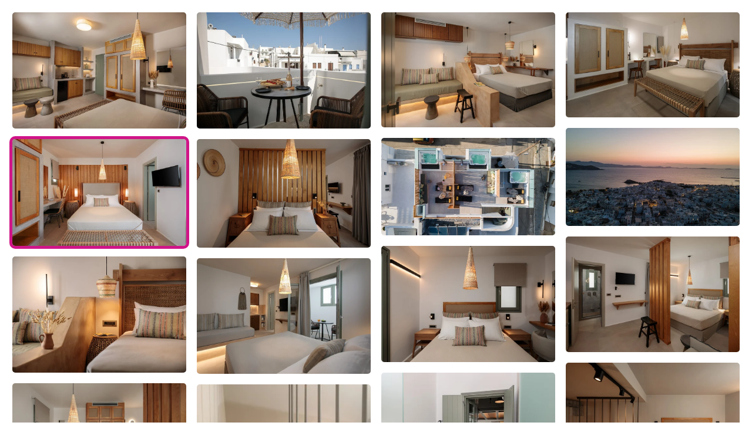

--- FILE ---
content_type: text/html; charset=UTF-8
request_url: https://www.ekdromi.gr/deal_photos/44082/?sel_photo=5
body_size: 2529
content:
<!DOCTYPE html>
<html>
  <head>
  <title>Φωτογραφίες για Makava Suites - Χώρα, Νάξος</title>
  <link rel="canonical" href="https://www.ekdromi.gr/deal_photos/44082/" />
  <link rel="stylesheet" href="/application/themes/ekdromi/stylesheets/photoswipe.css" />
  <style>
  * {
    box-sizing: border-box;
  }
  .row {
    display: flex;
    flex-wrap: wrap;
    padding: 0 4px;
  }
  /* Create four equal columns that sits next to each other */
  .column {
    flex: 25%;
    max-width: 25%;
    padding: 0 4px;
  }

  .column a img.active {
    border: 5px solid #d01588;
  }

  .column img {
    border: 5px solid #fff;
    margin-top: 8px;
    vertical-align: middle;
    border-radius:10px;
    width:100%;
  }

  .pswp--custom-bg {
    --pswp-bg: #000;
  }
  </style>  
  </head>
  <body>
    <div class="pswp-gallery" id="hotel-photo-gallery">
          <script>
      var thisDataSource = [          
              {
        'src': '/cdn-cgi/image/w=1920,h=1080,fit=pad,background=black,f=webp/public/images/upload/makava_suites_1688539135_tJG.jpg',
        'width': 1920,
        'height': 1080,
        'alt': 'hotel image 1'
      },
              {
        'src': '/cdn-cgi/image/w=1920,h=1080,fit=pad,background=black,f=webp/public/images/upload/makava_suites_1688539125_iQJ.jpg',
        'width': 1920,
        'height': 1080,
        'alt': 'hotel image 2'
      },
              {
        'src': '/cdn-cgi/image/w=1920,h=1080,fit=pad,background=black,f=webp/public/images/upload/makava_suites_1688539127_5d3.jpg',
        'width': 1920,
        'height': 1080,
        'alt': 'hotel image 3'
      },
              {
        'src': '/cdn-cgi/image/w=1920,h=1080,fit=pad,background=black,f=webp/public/images/upload/makava_suites_1688539119_hLF.jpg',
        'width': 1920,
        'height': 1080,
        'alt': 'hotel image 4'
      },
              {
        'src': '/cdn-cgi/image/w=1920,h=1080,fit=pad,background=black,f=webp/public/images/upload/makava_suites_1688539136_ytd.jpg',
        'width': 1920,
        'height': 1080,
        'alt': 'hotel image 5'
      },
              {
        'src': '/cdn-cgi/image/w=1920,h=1080,fit=pad,background=black,f=webp/public/images/upload/makava_suites_1688539142_neD.jpg',
        'width': 1920,
        'height': 1080,
        'alt': 'hotel image 6'
      },
              {
        'src': '/cdn-cgi/image/w=1920,h=1080,fit=pad,background=black,f=webp/public/images/upload/makava_suites_1688646172_u4x.jpg',
        'width': 1920,
        'height': 1080,
        'alt': 'hotel image 7'
      },
              {
        'src': '/cdn-cgi/image/w=1920,h=1080,fit=pad,background=black,f=webp/public/images/upload/makava_suites_1688646177_uKU.jpg',
        'width': 1920,
        'height': 1080,
        'alt': 'hotel image 8'
      },
              {
        'src': '/cdn-cgi/image/w=1920,h=1080,fit=pad,background=black,f=webp/public/images/upload/makava_suites_1688539150_IL0.jpg',
        'width': 1920,
        'height': 1080,
        'alt': 'hotel image 9'
      },
              {
        'src': '/cdn-cgi/image/w=1920,h=1080,fit=pad,background=black,f=webp/public/images/upload/makava_suites_1688539113_BVM.jpg',
        'width': 1920,
        'height': 1080,
        'alt': 'hotel image 10'
      },
              {
        'src': '/cdn-cgi/image/w=1920,h=1080,fit=pad,background=black,f=webp/public/images/upload/makava_suites_1688539079_A7D.jpg',
        'width': 1920,
        'height': 1080,
        'alt': 'hotel image 11'
      },
              {
        'src': '/cdn-cgi/image/w=1920,h=1080,fit=pad,background=black,f=webp/public/images/upload/makava_suites_1688539087_3gz.jpg',
        'width': 1920,
        'height': 1080,
        'alt': 'hotel image 12'
      },
              {
        'src': '/cdn-cgi/image/w=1920,h=1080,fit=pad,background=black,f=webp/public/images/upload/makava_suites_1688539088_7xL.jpg',
        'width': 1920,
        'height': 1080,
        'alt': 'hotel image 13'
      },
              {
        'src': '/cdn-cgi/image/w=1920,h=1080,fit=pad,background=black,f=webp/public/images/upload/makava_suites_1688539093_Dhm.jpg',
        'width': 1920,
        'height': 1080,
        'alt': 'hotel image 14'
      },
              {
        'src': '/cdn-cgi/image/w=1920,h=1080,fit=pad,background=black,f=webp/public/images/upload/makava_suites_1688539090_HnC.jpg',
        'width': 1920,
        'height': 1080,
        'alt': 'hotel image 15'
      },
              {
        'src': '/cdn-cgi/image/w=1920,h=1080,fit=pad,background=black,f=webp/public/images/upload/makava_suites_1688539096_elN.jpg',
        'width': 1920,
        'height': 1080,
        'alt': 'hotel image 16'
      },
              {
        'src': '/cdn-cgi/image/w=1920,h=1080,fit=pad,background=black,f=webp/public/images/upload/makava_suites_1688539106_KQW.jpg',
        'width': 1920,
        'height': 1080,
        'alt': 'hotel image 17'
      },
              {
        'src': '/cdn-cgi/image/w=1920,h=1080,fit=pad,background=black,f=webp/public/images/upload/makava_suites_1688539072_LGp.jpg',
        'width': 1920,
        'height': 1080,
        'alt': 'hotel image 18'
      },
              {
        'src': '/cdn-cgi/image/w=1920,h=1080,fit=pad,background=black,f=webp/public/images/upload/makava_suites_1688539097_rGk.jpg',
        'width': 1920,
        'height': 1080,
        'alt': 'hotel image 19'
      },
              {
        'src': '/cdn-cgi/image/w=1920,h=1080,fit=pad,background=black,f=webp/public/images/upload/makava_suites_1688539075_4EM.jpg',
        'width': 1920,
        'height': 1080,
        'alt': 'hotel image 20'
      },
              {
        'src': '/cdn-cgi/image/w=1920,h=1080,fit=pad,background=black,f=webp/public/images/upload/makava_suites_1688539099_Do6.jpg',
        'width': 1920,
        'height': 1080,
        'alt': 'hotel image 21'
      },
              {
        'src': '/cdn-cgi/image/w=1920,h=1080,fit=pad,background=black,f=webp/public/images/upload/makava_suites_1688539100_Fly.jpg',
        'width': 1920,
        'height': 1080,
        'alt': 'hotel image 22'
      },
              {
        'src': '/cdn-cgi/image/w=1920,h=1080,fit=pad,background=black,f=webp/public/images/upload/makava_suites_1688539102_LCI.jpg',
        'width': 1920,
        'height': 1080,
        'alt': 'hotel image 23'
      },
              {
        'src': '/cdn-cgi/image/w=1920,h=1080,fit=pad,background=black,f=webp/public/images/upload/makava_suites_1688539080_Qqr.jpg',
        'width': 1920,
        'height': 1080,
        'alt': 'hotel image 24'
      },
              {
        'src': '/cdn-cgi/image/w=1920,h=1080,fit=pad,background=black,f=webp/public/images/upload/makava_suites_1688539103_PJX.jpg',
        'width': 1920,
        'height': 1080,
        'alt': 'hotel image 25'
      },
              {
        'src': '/cdn-cgi/image/w=1920,h=1080,fit=pad,background=black,f=webp/public/images/upload/makava_suites_1688539104_ju1.jpg',
        'width': 1920,
        'height': 1080,
        'alt': 'hotel image 26'
      },
              {
        'src': '/cdn-cgi/image/w=1920,h=1080,fit=pad,background=black,f=webp/public/images/upload/makava_suites_1688539107_Lqp.jpg',
        'width': 1920,
        'height': 1080,
        'alt': 'hotel image 27'
      },
              {
        'src': '/cdn-cgi/image/w=1920,h=1080,fit=pad,background=black,f=webp/public/images/upload/makava_suites_1688539109_BMy.jpg',
        'width': 1920,
        'height': 1080,
        'alt': 'hotel image 28'
      },
              {
        'src': '/cdn-cgi/image/w=1920,h=1080,fit=pad,background=black,f=webp/public/images/upload/makava_suites_1688539110_dN9.jpg',
        'width': 1920,
        'height': 1080,
        'alt': 'hotel image 29'
      },
              {
        'src': '/cdn-cgi/image/w=1920,h=1080,fit=pad,background=black,f=webp/public/images/upload/makava_suites_1688539112_2Q7.jpg',
        'width': 1920,
        'height': 1080,
        'alt': 'hotel image 30'
      },
              {
        'src': '/cdn-cgi/image/w=1920,h=1080,fit=pad,background=black,f=webp/public/images/upload/makava_suites_1688539083_v1x.jpg',
        'width': 1920,
        'height': 1080,
        'alt': 'hotel image 31'
      },
              {
        'src': '/cdn-cgi/image/w=1920,h=1080,fit=pad,background=black,f=webp/public/images/upload/makava_suites_1688539115_7la.jpg',
        'width': 1920,
        'height': 1080,
        'alt': 'hotel image 32'
      },
              {
        'src': '/cdn-cgi/image/w=1920,h=1080,fit=pad,background=black,f=webp/public/images/upload/makava_suites_1688539116_zU7.jpg',
        'width': 1920,
        'height': 1080,
        'alt': 'hotel image 33'
      },
              {
        'src': '/cdn-cgi/image/w=1920,h=1080,fit=pad,background=black,f=webp/public/images/upload/makava_suites_1688539118_rZm.jpg',
        'width': 1920,
        'height': 1080,
        'alt': 'hotel image 34'
      },
              {
        'src': '/cdn-cgi/image/w=1920,h=1080,fit=pad,background=black,f=webp/public/images/upload/makava_suites_1688539132_Psf.jpg',
        'width': 1920,
        'height': 1080,
        'alt': 'hotel image 35'
      },
              {
        'src': '/cdn-cgi/image/w=1920,h=1080,fit=pad,background=black,f=webp/public/images/upload/makava_suites_1688539120_zsd.jpg',
        'width': 1920,
        'height': 1080,
        'alt': 'hotel image 36'
      },
              {
        'src': '/cdn-cgi/image/w=1920,h=1080,fit=pad,background=black,f=webp/public/images/upload/makava_suites_1688539122_9Jq.jpg',
        'width': 1920,
        'height': 1080,
        'alt': 'hotel image 37'
      },
              {
        'src': '/cdn-cgi/image/w=1920,h=1080,fit=pad,background=black,f=webp/public/images/upload/makava_suites_1688539085_qiL.jpg',
        'width': 1920,
        'height': 1080,
        'alt': 'hotel image 38'
      },
              {
        'src': '/cdn-cgi/image/w=1920,h=1080,fit=pad,background=black,f=webp/public/images/upload/makava_suites_1688539123_wPp.jpg',
        'width': 1920,
        'height': 1080,
        'alt': 'hotel image 39'
      },
              {
        'src': '/cdn-cgi/image/w=1920,h=1080,fit=pad,background=black,f=webp/public/images/upload/makava_suites_1688539126_V2n.jpg',
        'width': 1920,
        'height': 1080,
        'alt': 'hotel image 40'
      },
              {
        'src': '/cdn-cgi/image/w=1920,h=1080,fit=pad,background=black,f=webp/public/images/upload/makava_suites_1688539129_qAi.jpg',
        'width': 1920,
        'height': 1080,
        'alt': 'hotel image 41'
      },
              {
        'src': '/cdn-cgi/image/w=1920,h=1080,fit=pad,background=black,f=webp/public/images/upload/makava_suites_1688539082_2XF.jpg',
        'width': 1920,
        'height': 1080,
        'alt': 'hotel image 42'
      },
              {
        'src': '/cdn-cgi/image/w=1920,h=1080,fit=pad,background=black,f=webp/public/images/upload/makava_suites_1688539130_H4Q.jpg',
        'width': 1920,
        'height': 1080,
        'alt': 'hotel image 43'
      },
              {
        'src': '/cdn-cgi/image/w=1920,h=1080,fit=pad,background=black,f=webp/public/images/upload/makava_suites_1688539133_Gfw.jpg',
        'width': 1920,
        'height': 1080,
        'alt': 'hotel image 44'
      },
              {
        'src': '/cdn-cgi/image/w=1920,h=1080,fit=pad,background=black,f=webp/public/images/upload/makava_suites_1688539094_4Mr.jpg',
        'width': 1920,
        'height': 1080,
        'alt': 'hotel image 45'
      },
              {
        'src': '/cdn-cgi/image/w=1920,h=1080,fit=pad,background=black,f=webp/public/images/upload/makava_suites_1688539074_V7h.jpg',
        'width': 1920,
        'height': 1080,
        'alt': 'hotel image 46'
      },
              {
        'src': '/cdn-cgi/image/w=1920,h=1080,fit=pad,background=black,f=webp/public/images/upload/makava_suites_1688539138_xaR.jpg',
        'width': 1920,
        'height': 1080,
        'alt': 'hotel image 47'
      },
              {
        'src': '/cdn-cgi/image/w=1920,h=1080,fit=pad,background=black,f=webp/public/images/upload/makava_suites_1688539139_Cn3.jpg',
        'width': 1920,
        'height': 1080,
        'alt': 'hotel image 48'
      },
              {
        'src': '/cdn-cgi/image/w=1920,h=1080,fit=pad,background=black,f=webp/public/images/upload/makava_suites_1688646176_Yy0.jpg',
        'width': 1920,
        'height': 1080,
        'alt': 'hotel image 49'
      },
              {
        'src': '/cdn-cgi/image/w=1920,h=1080,fit=pad,background=black,f=webp/public/images/upload/makava_suites_1688539141_KFx.jpg',
        'width': 1920,
        'height': 1080,
        'alt': 'hotel image 50'
      },
              {
        'src': '/cdn-cgi/image/w=1920,h=1080,fit=pad,background=black,f=webp/public/images/upload/makava_suites_1688539144_sYG.jpg',
        'width': 1920,
        'height': 1080,
        'alt': 'hotel image 51'
      },
              {
        'src': '/cdn-cgi/image/w=1920,h=1080,fit=pad,background=black,f=webp/public/images/upload/makava_suites_1688539077_Lo3.jpg',
        'width': 1920,
        'height': 1080,
        'alt': 'hotel image 52'
      },
              {
        'src': '/cdn-cgi/image/w=1920,h=1080,fit=pad,background=black,f=webp/public/images/upload/makava_suites_1688539145_Nuy.jpg',
        'width': 1920,
        'height': 1080,
        'alt': 'hotel image 53'
      },
              {
        'src': '/cdn-cgi/image/w=1920,h=1080,fit=pad,background=black,f=webp/public/images/upload/makava_suites_1688539147_ua5.jpg',
        'width': 1920,
        'height': 1080,
        'alt': 'hotel image 54'
      },
              {
        'src': '/cdn-cgi/image/w=1920,h=1080,fit=pad,background=black,f=webp/public/images/upload/makava_suites_1688539091_is2.jpg',
        'width': 1920,
        'height': 1080,
        'alt': 'hotel image 55'
      },
              {
        'src': '/cdn-cgi/image/w=1920,h=1080,fit=pad,background=black,f=webp/public/images/upload/makava_suites_1688539148_K_k.jpg',
        'width': 1920,
        'height': 1080,
        'alt': 'hotel image 56'
      },
              {
        'src': '/cdn-cgi/image/w=1920,h=1080,fit=pad,background=black,f=webp/public/images/upload/makava_suites_1688646174_BEd.jpg',
        'width': 1920,
        'height': 1080,
        'alt': 'hotel image 57'
      },
            ];
      </script>
    
    <div class="row"><div class="column">            <a class="lightbox-full-img" data-img-id="0" href="/cdn-cgi/image/w=1920,h=1080,fit=pad,background=black,f=webp/public/images/upload/makava_suites_1688539135_tJG.jpg" 
            data-pswp-width="1920" 
            data-pswp-height="1080" 
            target="_blank">
            <img data-img-id="0" onmouseover="document.querySelector('.active').classList.remove('active');this.classList.add('active');" class="" src="/cdn-cgi/image/w=960,h=540,fit=scale-down,f=webp/public/images/upload/makava_suites_1688539135_tJG.jpg" alt="" />
          </a>
                    <a class="lightbox-full-img" data-img-id="4" href="/cdn-cgi/image/w=1920,h=1080,fit=pad,background=black,f=webp/public/images/upload/makava_suites_1688539136_ytd.jpg" 
            data-pswp-width="1920" 
            data-pswp-height="1080" 
            target="_blank">
            <img data-img-id="4" onmouseover="document.querySelector('.active').classList.remove('active');this.classList.add('active');" class="active" src="/cdn-cgi/image/w=960,h=540,fit=scale-down,f=webp/public/images/upload/makava_suites_1688539136_ytd.jpg" alt="" />
          </a>
                    <a class="lightbox-full-img" data-img-id="8" href="/cdn-cgi/image/w=1920,h=1080,fit=pad,background=black,f=webp/public/images/upload/makava_suites_1688539150_IL0.jpg" 
            data-pswp-width="1920" 
            data-pswp-height="1080" 
            target="_blank">
            <img data-img-id="8" onmouseover="document.querySelector('.active').classList.remove('active');this.classList.add('active');" class="" src="/cdn-cgi/image/w=960,h=540,fit=scale-down,f=webp/public/images/upload/makava_suites_1688539150_IL0.jpg" alt="" />
          </a>
                    <a class="lightbox-full-img" data-img-id="12" href="/cdn-cgi/image/w=1920,h=1080,fit=pad,background=black,f=webp/public/images/upload/makava_suites_1688539088_7xL.jpg" 
            data-pswp-width="1920" 
            data-pswp-height="1080" 
            target="_blank">
            <img data-img-id="12" onmouseover="document.querySelector('.active').classList.remove('active');this.classList.add('active');" class="" src="/cdn-cgi/image/w=960,h=540,fit=scale-down,f=webp/public/images/upload/makava_suites_1688539088_7xL.jpg" alt="" />
          </a>
                    <a class="lightbox-full-img" data-img-id="16" href="/cdn-cgi/image/w=1920,h=1080,fit=pad,background=black,f=webp/public/images/upload/makava_suites_1688539106_KQW.jpg" 
            data-pswp-width="1920" 
            data-pswp-height="1080" 
            target="_blank">
            <img data-img-id="16" onmouseover="document.querySelector('.active').classList.remove('active');this.classList.add('active');" class="" src="/cdn-cgi/image/w=960,h=540,fit=scale-down,f=webp/public/images/upload/makava_suites_1688539106_KQW.jpg" alt="" />
          </a>
                    <a class="lightbox-full-img" data-img-id="20" href="/cdn-cgi/image/w=1920,h=1080,fit=pad,background=black,f=webp/public/images/upload/makava_suites_1688539099_Do6.jpg" 
            data-pswp-width="1920" 
            data-pswp-height="1080" 
            target="_blank">
            <img data-img-id="20" onmouseover="document.querySelector('.active').classList.remove('active');this.classList.add('active');" class="" src="/cdn-cgi/image/w=960,h=540,fit=scale-down,f=webp/public/images/upload/makava_suites_1688539099_Do6.jpg" alt="" />
          </a>
                    <a class="lightbox-full-img" data-img-id="24" href="/cdn-cgi/image/w=1920,h=1080,fit=pad,background=black,f=webp/public/images/upload/makava_suites_1688539103_PJX.jpg" 
            data-pswp-width="1920" 
            data-pswp-height="1080" 
            target="_blank">
            <img data-img-id="24" onmouseover="document.querySelector('.active').classList.remove('active');this.classList.add('active');" class="" src="/cdn-cgi/image/w=960,h=540,fit=scale-down,f=webp/public/images/upload/makava_suites_1688539103_PJX.jpg" alt="" />
          </a>
                    <a class="lightbox-full-img" data-img-id="28" href="/cdn-cgi/image/w=1920,h=1080,fit=pad,background=black,f=webp/public/images/upload/makava_suites_1688539110_dN9.jpg" 
            data-pswp-width="1920" 
            data-pswp-height="1080" 
            target="_blank">
            <img data-img-id="28" onmouseover="document.querySelector('.active').classList.remove('active');this.classList.add('active');" class="" src="/cdn-cgi/image/w=960,h=540,fit=scale-down,f=webp/public/images/upload/makava_suites_1688539110_dN9.jpg" alt="" />
          </a>
                    <a class="lightbox-full-img" data-img-id="32" href="/cdn-cgi/image/w=1920,h=1080,fit=pad,background=black,f=webp/public/images/upload/makava_suites_1688539116_zU7.jpg" 
            data-pswp-width="1920" 
            data-pswp-height="1080" 
            target="_blank">
            <img data-img-id="32" onmouseover="document.querySelector('.active').classList.remove('active');this.classList.add('active');" class="" src="/cdn-cgi/image/w=960,h=540,fit=scale-down,f=webp/public/images/upload/makava_suites_1688539116_zU7.jpg" alt="" />
          </a>
                    <a class="lightbox-full-img" data-img-id="36" href="/cdn-cgi/image/w=1920,h=1080,fit=pad,background=black,f=webp/public/images/upload/makava_suites_1688539122_9Jq.jpg" 
            data-pswp-width="1920" 
            data-pswp-height="1080" 
            target="_blank">
            <img data-img-id="36" onmouseover="document.querySelector('.active').classList.remove('active');this.classList.add('active');" class="" src="/cdn-cgi/image/w=960,h=540,fit=scale-down,f=webp/public/images/upload/makava_suites_1688539122_9Jq.jpg" alt="" />
          </a>
                    <a class="lightbox-full-img" data-img-id="40" href="/cdn-cgi/image/w=1920,h=1080,fit=pad,background=black,f=webp/public/images/upload/makava_suites_1688539129_qAi.jpg" 
            data-pswp-width="1920" 
            data-pswp-height="1080" 
            target="_blank">
            <img data-img-id="40" onmouseover="document.querySelector('.active').classList.remove('active');this.classList.add('active');" class="" src="/cdn-cgi/image/w=960,h=540,fit=scale-down,f=webp/public/images/upload/makava_suites_1688539129_qAi.jpg" alt="" />
          </a>
                    <a class="lightbox-full-img" data-img-id="44" href="/cdn-cgi/image/w=1920,h=1080,fit=pad,background=black,f=webp/public/images/upload/makava_suites_1688539094_4Mr.jpg" 
            data-pswp-width="1920" 
            data-pswp-height="1080" 
            target="_blank">
            <img data-img-id="44" onmouseover="document.querySelector('.active').classList.remove('active');this.classList.add('active');" class="" src="/cdn-cgi/image/w=960,h=540,fit=scale-down,f=webp/public/images/upload/makava_suites_1688539094_4Mr.jpg" alt="" />
          </a>
                    <a class="lightbox-full-img" data-img-id="48" href="/cdn-cgi/image/w=1920,h=1080,fit=pad,background=black,f=webp/public/images/upload/makava_suites_1688646176_Yy0.jpg" 
            data-pswp-width="1920" 
            data-pswp-height="1080" 
            target="_blank">
            <img data-img-id="48" onmouseover="document.querySelector('.active').classList.remove('active');this.classList.add('active');" class="" src="/cdn-cgi/image/w=960,h=540,fit=scale-down,f=webp/public/images/upload/makava_suites_1688646176_Yy0.jpg" alt="" />
          </a>
                    <a class="lightbox-full-img" data-img-id="52" href="/cdn-cgi/image/w=1920,h=1080,fit=pad,background=black,f=webp/public/images/upload/makava_suites_1688539145_Nuy.jpg" 
            data-pswp-width="1920" 
            data-pswp-height="1080" 
            target="_blank">
            <img data-img-id="52" onmouseover="document.querySelector('.active').classList.remove('active');this.classList.add('active');" class="" src="/cdn-cgi/image/w=960,h=540,fit=scale-down,f=webp/public/images/upload/makava_suites_1688539145_Nuy.jpg" alt="" />
          </a>
                    <a class="lightbox-full-img" data-img-id="56" href="/cdn-cgi/image/w=1920,h=1080,fit=pad,background=black,f=webp/public/images/upload/makava_suites_1688646174_BEd.jpg" 
            data-pswp-width="1920" 
            data-pswp-height="1080" 
            target="_blank">
            <img data-img-id="56" onmouseover="document.querySelector('.active').classList.remove('active');this.classList.add('active');" class="" src="/cdn-cgi/image/w=960,h=540,fit=scale-down,f=webp/public/images/upload/makava_suites_1688646174_BEd.jpg" alt="" />
          </a>
        </div><div class="column">            <a class="lightbox-full-img" data-img-id="1" href="/cdn-cgi/image/w=1920,h=1080,fit=pad,background=black,f=webp/public/images/upload/makava_suites_1688539125_iQJ.jpg" 
            data-pswp-width="1920" 
            data-pswp-height="1080" 
            target="_blank">
            <img data-img-id="1" onmouseover="document.querySelector('.active').classList.remove('active');this.classList.add('active');" class="" src="/cdn-cgi/image/w=960,h=540,fit=scale-down,f=webp/public/images/upload/makava_suites_1688539125_iQJ.jpg" alt="" />
          </a>
                    <a class="lightbox-full-img" data-img-id="5" href="/cdn-cgi/image/w=1920,h=1080,fit=pad,background=black,f=webp/public/images/upload/makava_suites_1688539142_neD.jpg" 
            data-pswp-width="1920" 
            data-pswp-height="1080" 
            target="_blank">
            <img data-img-id="5" onmouseover="document.querySelector('.active').classList.remove('active');this.classList.add('active');" class="" src="/cdn-cgi/image/w=960,h=540,fit=scale-down,f=webp/public/images/upload/makava_suites_1688539142_neD.jpg" alt="" />
          </a>
                    <a class="lightbox-full-img" data-img-id="9" href="/cdn-cgi/image/w=1920,h=1080,fit=pad,background=black,f=webp/public/images/upload/makava_suites_1688539113_BVM.jpg" 
            data-pswp-width="1920" 
            data-pswp-height="1080" 
            target="_blank">
            <img data-img-id="9" onmouseover="document.querySelector('.active').classList.remove('active');this.classList.add('active');" class="" src="/cdn-cgi/image/w=960,h=540,fit=scale-down,f=webp/public/images/upload/makava_suites_1688539113_BVM.jpg" alt="" />
          </a>
                    <a class="lightbox-full-img" data-img-id="13" href="/cdn-cgi/image/w=1920,h=1080,fit=pad,background=black,f=webp/public/images/upload/makava_suites_1688539093_Dhm.jpg" 
            data-pswp-width="1920" 
            data-pswp-height="1080" 
            target="_blank">
            <img data-img-id="13" onmouseover="document.querySelector('.active').classList.remove('active');this.classList.add('active');" class="" src="/cdn-cgi/image/w=960,h=540,fit=scale-down,f=webp/public/images/upload/makava_suites_1688539093_Dhm.jpg" alt="" />
          </a>
                    <a class="lightbox-full-img" data-img-id="17" href="/cdn-cgi/image/w=1920,h=1080,fit=pad,background=black,f=webp/public/images/upload/makava_suites_1688539072_LGp.jpg" 
            data-pswp-width="1920" 
            data-pswp-height="1080" 
            target="_blank">
            <img data-img-id="17" onmouseover="document.querySelector('.active').classList.remove('active');this.classList.add('active');" class="" src="/cdn-cgi/image/w=960,h=540,fit=scale-down,f=webp/public/images/upload/makava_suites_1688539072_LGp.jpg" alt="" />
          </a>
                    <a class="lightbox-full-img" data-img-id="21" href="/cdn-cgi/image/w=1920,h=1080,fit=pad,background=black,f=webp/public/images/upload/makava_suites_1688539100_Fly.jpg" 
            data-pswp-width="1920" 
            data-pswp-height="1080" 
            target="_blank">
            <img data-img-id="21" onmouseover="document.querySelector('.active').classList.remove('active');this.classList.add('active');" class="" src="/cdn-cgi/image/w=960,h=540,fit=scale-down,f=webp/public/images/upload/makava_suites_1688539100_Fly.jpg" alt="" />
          </a>
                    <a class="lightbox-full-img" data-img-id="25" href="/cdn-cgi/image/w=1920,h=1080,fit=pad,background=black,f=webp/public/images/upload/makava_suites_1688539104_ju1.jpg" 
            data-pswp-width="1920" 
            data-pswp-height="1080" 
            target="_blank">
            <img data-img-id="25" onmouseover="document.querySelector('.active').classList.remove('active');this.classList.add('active');" class="" src="/cdn-cgi/image/w=960,h=540,fit=scale-down,f=webp/public/images/upload/makava_suites_1688539104_ju1.jpg" alt="" />
          </a>
                    <a class="lightbox-full-img" data-img-id="29" href="/cdn-cgi/image/w=1920,h=1080,fit=pad,background=black,f=webp/public/images/upload/makava_suites_1688539112_2Q7.jpg" 
            data-pswp-width="1920" 
            data-pswp-height="1080" 
            target="_blank">
            <img data-img-id="29" onmouseover="document.querySelector('.active').classList.remove('active');this.classList.add('active');" class="" src="/cdn-cgi/image/w=960,h=540,fit=scale-down,f=webp/public/images/upload/makava_suites_1688539112_2Q7.jpg" alt="" />
          </a>
                    <a class="lightbox-full-img" data-img-id="33" href="/cdn-cgi/image/w=1920,h=1080,fit=pad,background=black,f=webp/public/images/upload/makava_suites_1688539118_rZm.jpg" 
            data-pswp-width="1920" 
            data-pswp-height="1080" 
            target="_blank">
            <img data-img-id="33" onmouseover="document.querySelector('.active').classList.remove('active');this.classList.add('active');" class="" src="/cdn-cgi/image/w=960,h=540,fit=scale-down,f=webp/public/images/upload/makava_suites_1688539118_rZm.jpg" alt="" />
          </a>
                    <a class="lightbox-full-img" data-img-id="37" href="/cdn-cgi/image/w=1920,h=1080,fit=pad,background=black,f=webp/public/images/upload/makava_suites_1688539085_qiL.jpg" 
            data-pswp-width="1920" 
            data-pswp-height="1080" 
            target="_blank">
            <img data-img-id="37" onmouseover="document.querySelector('.active').classList.remove('active');this.classList.add('active');" class="" src="/cdn-cgi/image/w=960,h=540,fit=scale-down,f=webp/public/images/upload/makava_suites_1688539085_qiL.jpg" alt="" />
          </a>
                    <a class="lightbox-full-img" data-img-id="41" href="/cdn-cgi/image/w=1920,h=1080,fit=pad,background=black,f=webp/public/images/upload/makava_suites_1688539082_2XF.jpg" 
            data-pswp-width="1920" 
            data-pswp-height="1080" 
            target="_blank">
            <img data-img-id="41" onmouseover="document.querySelector('.active').classList.remove('active');this.classList.add('active');" class="" src="/cdn-cgi/image/w=960,h=540,fit=scale-down,f=webp/public/images/upload/makava_suites_1688539082_2XF.jpg" alt="" />
          </a>
                    <a class="lightbox-full-img" data-img-id="45" href="/cdn-cgi/image/w=1920,h=1080,fit=pad,background=black,f=webp/public/images/upload/makava_suites_1688539074_V7h.jpg" 
            data-pswp-width="1920" 
            data-pswp-height="1080" 
            target="_blank">
            <img data-img-id="45" onmouseover="document.querySelector('.active').classList.remove('active');this.classList.add('active');" class="" src="/cdn-cgi/image/w=960,h=540,fit=scale-down,f=webp/public/images/upload/makava_suites_1688539074_V7h.jpg" alt="" />
          </a>
                    <a class="lightbox-full-img" data-img-id="49" href="/cdn-cgi/image/w=1920,h=1080,fit=pad,background=black,f=webp/public/images/upload/makava_suites_1688539141_KFx.jpg" 
            data-pswp-width="1920" 
            data-pswp-height="1080" 
            target="_blank">
            <img data-img-id="49" onmouseover="document.querySelector('.active').classList.remove('active');this.classList.add('active');" class="" src="/cdn-cgi/image/w=960,h=540,fit=scale-down,f=webp/public/images/upload/makava_suites_1688539141_KFx.jpg" alt="" />
          </a>
                    <a class="lightbox-full-img" data-img-id="53" href="/cdn-cgi/image/w=1920,h=1080,fit=pad,background=black,f=webp/public/images/upload/makava_suites_1688539147_ua5.jpg" 
            data-pswp-width="1920" 
            data-pswp-height="1080" 
            target="_blank">
            <img data-img-id="53" onmouseover="document.querySelector('.active').classList.remove('active');this.classList.add('active');" class="" src="/cdn-cgi/image/w=960,h=540,fit=scale-down,f=webp/public/images/upload/makava_suites_1688539147_ua5.jpg" alt="" />
          </a>
        </div><div class="column">            <a class="lightbox-full-img" data-img-id="2" href="/cdn-cgi/image/w=1920,h=1080,fit=pad,background=black,f=webp/public/images/upload/makava_suites_1688539127_5d3.jpg" 
            data-pswp-width="1920" 
            data-pswp-height="1080" 
            target="_blank">
            <img data-img-id="2" onmouseover="document.querySelector('.active').classList.remove('active');this.classList.add('active');" class="" src="/cdn-cgi/image/w=960,h=540,fit=scale-down,f=webp/public/images/upload/makava_suites_1688539127_5d3.jpg" alt="" />
          </a>
                    <a class="lightbox-full-img" data-img-id="6" href="/cdn-cgi/image/w=1920,h=1080,fit=pad,background=black,f=webp/public/images/upload/makava_suites_1688646172_u4x.jpg" 
            data-pswp-width="1920" 
            data-pswp-height="1080" 
            target="_blank">
            <img data-img-id="6" onmouseover="document.querySelector('.active').classList.remove('active');this.classList.add('active');" class="" src="/cdn-cgi/image/w=960,h=540,fit=scale-down,f=webp/public/images/upload/makava_suites_1688646172_u4x.jpg" alt="" />
          </a>
                    <a class="lightbox-full-img" data-img-id="10" href="/cdn-cgi/image/w=1920,h=1080,fit=pad,background=black,f=webp/public/images/upload/makava_suites_1688539079_A7D.jpg" 
            data-pswp-width="1920" 
            data-pswp-height="1080" 
            target="_blank">
            <img data-img-id="10" onmouseover="document.querySelector('.active').classList.remove('active');this.classList.add('active');" class="" src="/cdn-cgi/image/w=960,h=540,fit=scale-down,f=webp/public/images/upload/makava_suites_1688539079_A7D.jpg" alt="" />
          </a>
                    <a class="lightbox-full-img" data-img-id="14" href="/cdn-cgi/image/w=1920,h=1080,fit=pad,background=black,f=webp/public/images/upload/makava_suites_1688539090_HnC.jpg" 
            data-pswp-width="1920" 
            data-pswp-height="1080" 
            target="_blank">
            <img data-img-id="14" onmouseover="document.querySelector('.active').classList.remove('active');this.classList.add('active');" class="" src="/cdn-cgi/image/w=960,h=540,fit=scale-down,f=webp/public/images/upload/makava_suites_1688539090_HnC.jpg" alt="" />
          </a>
                    <a class="lightbox-full-img" data-img-id="18" href="/cdn-cgi/image/w=1920,h=1080,fit=pad,background=black,f=webp/public/images/upload/makava_suites_1688539097_rGk.jpg" 
            data-pswp-width="1920" 
            data-pswp-height="1080" 
            target="_blank">
            <img data-img-id="18" onmouseover="document.querySelector('.active').classList.remove('active');this.classList.add('active');" class="" src="/cdn-cgi/image/w=960,h=540,fit=scale-down,f=webp/public/images/upload/makava_suites_1688539097_rGk.jpg" alt="" />
          </a>
                    <a class="lightbox-full-img" data-img-id="22" href="/cdn-cgi/image/w=1920,h=1080,fit=pad,background=black,f=webp/public/images/upload/makava_suites_1688539102_LCI.jpg" 
            data-pswp-width="1920" 
            data-pswp-height="1080" 
            target="_blank">
            <img data-img-id="22" onmouseover="document.querySelector('.active').classList.remove('active');this.classList.add('active');" class="" src="/cdn-cgi/image/w=960,h=540,fit=scale-down,f=webp/public/images/upload/makava_suites_1688539102_LCI.jpg" alt="" />
          </a>
                    <a class="lightbox-full-img" data-img-id="26" href="/cdn-cgi/image/w=1920,h=1080,fit=pad,background=black,f=webp/public/images/upload/makava_suites_1688539107_Lqp.jpg" 
            data-pswp-width="1920" 
            data-pswp-height="1080" 
            target="_blank">
            <img data-img-id="26" onmouseover="document.querySelector('.active').classList.remove('active');this.classList.add('active');" class="" src="/cdn-cgi/image/w=960,h=540,fit=scale-down,f=webp/public/images/upload/makava_suites_1688539107_Lqp.jpg" alt="" />
          </a>
                    <a class="lightbox-full-img" data-img-id="30" href="/cdn-cgi/image/w=1920,h=1080,fit=pad,background=black,f=webp/public/images/upload/makava_suites_1688539083_v1x.jpg" 
            data-pswp-width="1920" 
            data-pswp-height="1080" 
            target="_blank">
            <img data-img-id="30" onmouseover="document.querySelector('.active').classList.remove('active');this.classList.add('active');" class="" src="/cdn-cgi/image/w=960,h=540,fit=scale-down,f=webp/public/images/upload/makava_suites_1688539083_v1x.jpg" alt="" />
          </a>
                    <a class="lightbox-full-img" data-img-id="34" href="/cdn-cgi/image/w=1920,h=1080,fit=pad,background=black,f=webp/public/images/upload/makava_suites_1688539132_Psf.jpg" 
            data-pswp-width="1920" 
            data-pswp-height="1080" 
            target="_blank">
            <img data-img-id="34" onmouseover="document.querySelector('.active').classList.remove('active');this.classList.add('active');" class="" src="/cdn-cgi/image/w=960,h=540,fit=scale-down,f=webp/public/images/upload/makava_suites_1688539132_Psf.jpg" alt="" />
          </a>
                    <a class="lightbox-full-img" data-img-id="38" href="/cdn-cgi/image/w=1920,h=1080,fit=pad,background=black,f=webp/public/images/upload/makava_suites_1688539123_wPp.jpg" 
            data-pswp-width="1920" 
            data-pswp-height="1080" 
            target="_blank">
            <img data-img-id="38" onmouseover="document.querySelector('.active').classList.remove('active');this.classList.add('active');" class="" src="/cdn-cgi/image/w=960,h=540,fit=scale-down,f=webp/public/images/upload/makava_suites_1688539123_wPp.jpg" alt="" />
          </a>
                    <a class="lightbox-full-img" data-img-id="42" href="/cdn-cgi/image/w=1920,h=1080,fit=pad,background=black,f=webp/public/images/upload/makava_suites_1688539130_H4Q.jpg" 
            data-pswp-width="1920" 
            data-pswp-height="1080" 
            target="_blank">
            <img data-img-id="42" onmouseover="document.querySelector('.active').classList.remove('active');this.classList.add('active');" class="" src="/cdn-cgi/image/w=960,h=540,fit=scale-down,f=webp/public/images/upload/makava_suites_1688539130_H4Q.jpg" alt="" />
          </a>
                    <a class="lightbox-full-img" data-img-id="46" href="/cdn-cgi/image/w=1920,h=1080,fit=pad,background=black,f=webp/public/images/upload/makava_suites_1688539138_xaR.jpg" 
            data-pswp-width="1920" 
            data-pswp-height="1080" 
            target="_blank">
            <img data-img-id="46" onmouseover="document.querySelector('.active').classList.remove('active');this.classList.add('active');" class="" src="/cdn-cgi/image/w=960,h=540,fit=scale-down,f=webp/public/images/upload/makava_suites_1688539138_xaR.jpg" alt="" />
          </a>
                    <a class="lightbox-full-img" data-img-id="50" href="/cdn-cgi/image/w=1920,h=1080,fit=pad,background=black,f=webp/public/images/upload/makava_suites_1688539144_sYG.jpg" 
            data-pswp-width="1920" 
            data-pswp-height="1080" 
            target="_blank">
            <img data-img-id="50" onmouseover="document.querySelector('.active').classList.remove('active');this.classList.add('active');" class="" src="/cdn-cgi/image/w=960,h=540,fit=scale-down,f=webp/public/images/upload/makava_suites_1688539144_sYG.jpg" alt="" />
          </a>
                    <a class="lightbox-full-img" data-img-id="54" href="/cdn-cgi/image/w=1920,h=1080,fit=pad,background=black,f=webp/public/images/upload/makava_suites_1688539091_is2.jpg" 
            data-pswp-width="1920" 
            data-pswp-height="1080" 
            target="_blank">
            <img data-img-id="54" onmouseover="document.querySelector('.active').classList.remove('active');this.classList.add('active');" class="" src="/cdn-cgi/image/w=960,h=540,fit=scale-down,f=webp/public/images/upload/makava_suites_1688539091_is2.jpg" alt="" />
          </a>
        </div><div class="column">            <a class="lightbox-full-img" data-img-id="3" href="/cdn-cgi/image/w=1920,h=1080,fit=pad,background=black,f=webp/public/images/upload/makava_suites_1688539119_hLF.jpg" 
            data-pswp-width="1920" 
            data-pswp-height="1080" 
            target="_blank">
            <img data-img-id="3" onmouseover="document.querySelector('.active').classList.remove('active');this.classList.add('active');" class="" src="/cdn-cgi/image/w=960,h=540,fit=scale-down,f=webp/public/images/upload/makava_suites_1688539119_hLF.jpg" alt="" />
          </a>
                    <a class="lightbox-full-img" data-img-id="7" href="/cdn-cgi/image/w=1920,h=1080,fit=pad,background=black,f=webp/public/images/upload/makava_suites_1688646177_uKU.jpg" 
            data-pswp-width="1920" 
            data-pswp-height="1080" 
            target="_blank">
            <img data-img-id="7" onmouseover="document.querySelector('.active').classList.remove('active');this.classList.add('active');" class="" src="/cdn-cgi/image/w=960,h=540,fit=scale-down,f=webp/public/images/upload/makava_suites_1688646177_uKU.jpg" alt="" />
          </a>
                    <a class="lightbox-full-img" data-img-id="11" href="/cdn-cgi/image/w=1920,h=1080,fit=pad,background=black,f=webp/public/images/upload/makava_suites_1688539087_3gz.jpg" 
            data-pswp-width="1920" 
            data-pswp-height="1080" 
            target="_blank">
            <img data-img-id="11" onmouseover="document.querySelector('.active').classList.remove('active');this.classList.add('active');" class="" src="/cdn-cgi/image/w=960,h=540,fit=scale-down,f=webp/public/images/upload/makava_suites_1688539087_3gz.jpg" alt="" />
          </a>
                    <a class="lightbox-full-img" data-img-id="15" href="/cdn-cgi/image/w=1920,h=1080,fit=pad,background=black,f=webp/public/images/upload/makava_suites_1688539096_elN.jpg" 
            data-pswp-width="1920" 
            data-pswp-height="1080" 
            target="_blank">
            <img data-img-id="15" onmouseover="document.querySelector('.active').classList.remove('active');this.classList.add('active');" class="" src="/cdn-cgi/image/w=960,h=540,fit=scale-down,f=webp/public/images/upload/makava_suites_1688539096_elN.jpg" alt="" />
          </a>
                    <a class="lightbox-full-img" data-img-id="19" href="/cdn-cgi/image/w=1920,h=1080,fit=pad,background=black,f=webp/public/images/upload/makava_suites_1688539075_4EM.jpg" 
            data-pswp-width="1920" 
            data-pswp-height="1080" 
            target="_blank">
            <img data-img-id="19" onmouseover="document.querySelector('.active').classList.remove('active');this.classList.add('active');" class="" src="/cdn-cgi/image/w=960,h=540,fit=scale-down,f=webp/public/images/upload/makava_suites_1688539075_4EM.jpg" alt="" />
          </a>
                    <a class="lightbox-full-img" data-img-id="23" href="/cdn-cgi/image/w=1920,h=1080,fit=pad,background=black,f=webp/public/images/upload/makava_suites_1688539080_Qqr.jpg" 
            data-pswp-width="1920" 
            data-pswp-height="1080" 
            target="_blank">
            <img data-img-id="23" onmouseover="document.querySelector('.active').classList.remove('active');this.classList.add('active');" class="" src="/cdn-cgi/image/w=960,h=540,fit=scale-down,f=webp/public/images/upload/makava_suites_1688539080_Qqr.jpg" alt="" />
          </a>
                    <a class="lightbox-full-img" data-img-id="27" href="/cdn-cgi/image/w=1920,h=1080,fit=pad,background=black,f=webp/public/images/upload/makava_suites_1688539109_BMy.jpg" 
            data-pswp-width="1920" 
            data-pswp-height="1080" 
            target="_blank">
            <img data-img-id="27" onmouseover="document.querySelector('.active').classList.remove('active');this.classList.add('active');" class="" src="/cdn-cgi/image/w=960,h=540,fit=scale-down,f=webp/public/images/upload/makava_suites_1688539109_BMy.jpg" alt="" />
          </a>
                    <a class="lightbox-full-img" data-img-id="31" href="/cdn-cgi/image/w=1920,h=1080,fit=pad,background=black,f=webp/public/images/upload/makava_suites_1688539115_7la.jpg" 
            data-pswp-width="1920" 
            data-pswp-height="1080" 
            target="_blank">
            <img data-img-id="31" onmouseover="document.querySelector('.active').classList.remove('active');this.classList.add('active');" class="" src="/cdn-cgi/image/w=960,h=540,fit=scale-down,f=webp/public/images/upload/makava_suites_1688539115_7la.jpg" alt="" />
          </a>
                    <a class="lightbox-full-img" data-img-id="35" href="/cdn-cgi/image/w=1920,h=1080,fit=pad,background=black,f=webp/public/images/upload/makava_suites_1688539120_zsd.jpg" 
            data-pswp-width="1920" 
            data-pswp-height="1080" 
            target="_blank">
            <img data-img-id="35" onmouseover="document.querySelector('.active').classList.remove('active');this.classList.add('active');" class="" src="/cdn-cgi/image/w=960,h=540,fit=scale-down,f=webp/public/images/upload/makava_suites_1688539120_zsd.jpg" alt="" />
          </a>
                    <a class="lightbox-full-img" data-img-id="39" href="/cdn-cgi/image/w=1920,h=1080,fit=pad,background=black,f=webp/public/images/upload/makava_suites_1688539126_V2n.jpg" 
            data-pswp-width="1920" 
            data-pswp-height="1080" 
            target="_blank">
            <img data-img-id="39" onmouseover="document.querySelector('.active').classList.remove('active');this.classList.add('active');" class="" src="/cdn-cgi/image/w=960,h=540,fit=scale-down,f=webp/public/images/upload/makava_suites_1688539126_V2n.jpg" alt="" />
          </a>
                    <a class="lightbox-full-img" data-img-id="43" href="/cdn-cgi/image/w=1920,h=1080,fit=pad,background=black,f=webp/public/images/upload/makava_suites_1688539133_Gfw.jpg" 
            data-pswp-width="1920" 
            data-pswp-height="1080" 
            target="_blank">
            <img data-img-id="43" onmouseover="document.querySelector('.active').classList.remove('active');this.classList.add('active');" class="" src="/cdn-cgi/image/w=960,h=540,fit=scale-down,f=webp/public/images/upload/makava_suites_1688539133_Gfw.jpg" alt="" />
          </a>
                    <a class="lightbox-full-img" data-img-id="47" href="/cdn-cgi/image/w=1920,h=1080,fit=pad,background=black,f=webp/public/images/upload/makava_suites_1688539139_Cn3.jpg" 
            data-pswp-width="1920" 
            data-pswp-height="1080" 
            target="_blank">
            <img data-img-id="47" onmouseover="document.querySelector('.active').classList.remove('active');this.classList.add('active');" class="" src="/cdn-cgi/image/w=960,h=540,fit=scale-down,f=webp/public/images/upload/makava_suites_1688539139_Cn3.jpg" alt="" />
          </a>
                    <a class="lightbox-full-img" data-img-id="51" href="/cdn-cgi/image/w=1920,h=1080,fit=pad,background=black,f=webp/public/images/upload/makava_suites_1688539077_Lo3.jpg" 
            data-pswp-width="1920" 
            data-pswp-height="1080" 
            target="_blank">
            <img data-img-id="51" onmouseover="document.querySelector('.active').classList.remove('active');this.classList.add('active');" class="" src="/cdn-cgi/image/w=960,h=540,fit=scale-down,f=webp/public/images/upload/makava_suites_1688539077_Lo3.jpg" alt="" />
          </a>
                    <a class="lightbox-full-img" data-img-id="55" href="/cdn-cgi/image/w=1920,h=1080,fit=pad,background=black,f=webp/public/images/upload/makava_suites_1688539148_K_k.jpg" 
            data-pswp-width="1920" 
            data-pswp-height="1080" 
            target="_blank">
            <img data-img-id="55" onmouseover="document.querySelector('.active').classList.remove('active');this.classList.add('active');" class="" src="/cdn-cgi/image/w=960,h=540,fit=scale-down,f=webp/public/images/upload/makava_suites_1688539148_K_k.jpg" alt="" />
          </a>
        </div></div>    </div>
    <script type="module" src="/application/themes/ekdromi/javascripts/photoswipe-ekdromi.js?v=2"></script>
  <script defer src="https://static.cloudflareinsights.com/beacon.min.js/vcd15cbe7772f49c399c6a5babf22c1241717689176015" integrity="sha512-ZpsOmlRQV6y907TI0dKBHq9Md29nnaEIPlkf84rnaERnq6zvWvPUqr2ft8M1aS28oN72PdrCzSjY4U6VaAw1EQ==" data-cf-beacon='{"version":"2024.11.0","token":"875fe44a20fd44d6ba3afa15c7b31209","server_timing":{"name":{"cfCacheStatus":true,"cfEdge":true,"cfExtPri":true,"cfL4":true,"cfOrigin":true,"cfSpeedBrain":true},"location_startswith":null}}' crossorigin="anonymous"></script>
</body>
</html>